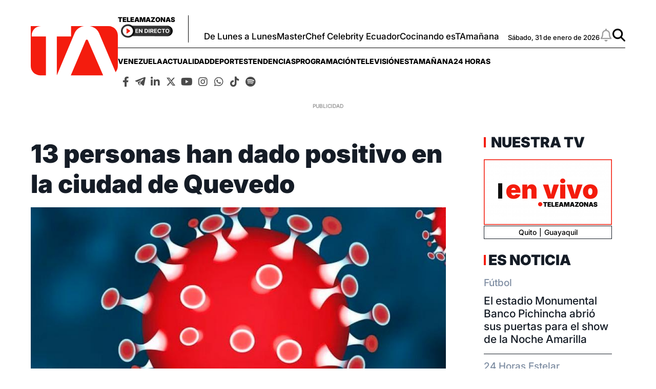

--- FILE ---
content_type: text/html; charset=UTF-8
request_url: https://www.teleamazonas.com/13-personas-han-dado-positivo-en-la-ciudad-de-quevedo/
body_size: 42629
content:
<!DOCTYPE html>
<html>
    <head>
        <meta http-equiv="Content-Type" content="text/html; charset=utf-8" />
                    <meta name="viewport" content="width=device-width,user-scalable=yes" />
                                    

                            <link rel="canonical" href="https://www.teleamazonas.com/13-personas-han-dado-positivo-en-la-ciudad-de-quevedo/" />
<title>13 personas han dado positivo en la ciudad de Quevedo</title>
<meta name="description" content="Mientras que en la provincia de Los Ríos, asciende a 52 los casos de coronavirus y 6 fallecidos."/>
<meta name="keywords" content="13, personas, han, dado, positivo"/>
<meta property="fb:app_id" content="321736354530341"/>
<meta property="og:title" content="13 personas han dado positivo en la ciudad de Quevedo"/>
<meta property="og:type" content="article"/>
<meta property="og:image" content="https://imagenes.teleamazonas.com/files/og_thumbnail/uploads/2025/05/13/682316dfaa68b.jpeg"/>
<meta property="og:image:url" content="https://imagenes.teleamazonas.com/files/og_thumbnail/uploads/2025/05/13/682316dfaa68b.jpeg"/>
<meta property="og:image:type" content="image/jpeg"/>
<meta property="og:image:width" content=1200/>
<meta property="og:image:height" content=675/>
<meta property="og:url" content="https://www.teleamazonas.com/13-personas-han-dado-positivo-en-la-ciudad-de-quevedo/"/>
<meta property="og:site_name" content="Teleamazonas"/>
<meta property="og:locale" content="es_ES"/>
<meta property="og:description" content="Mientras que en la provincia de Los Ríos, asciende a 52 los casos de coronavirus y 6 fallecidos."/>
<meta property="article:tag" content="13, personas, han, dado, positivo"/>
<meta property="article:section" content="Noticias"/>
<meta property="article:published_time" content="2020-03-26T21:47:32-05:00"/>
<meta property="article:modified_time" content="2020-03-26T21:47:32-05:00"/>
<meta name="twitter:card" content="summary_large_image"/>
<meta name="twitter:site" content="Teleamazonas"/>
<meta name="twitter:title" content="13 personas han dado positivo en la ciudad de Quevedo"/>
<meta name="twitter:image" content="https://imagenes.teleamazonas.com/files/og_thumbnail/uploads/2025/05/13/682316dfaa68b.jpeg"/>
<meta name="twitter:image:width" content=1200/>
<meta name="twitter:image:height" content=675/>
<meta name="twitter:description" content="Mientras que en la provincia de Los Ríos, asciende a 52 los casos de coronavirus y 6 fallecidos."/>
<meta name="robots" content="index, follow, max-snippet:-1,max-image-preview:large,max-video-preview:-1"/>



                    

    <link rel="stylesheet" type="text/css" href="https://www.teleamazonas.com/assets/screen.ad06d9bfd131704e2926.css?1757449253"/>

                        <script type="application/ld+json">{"@type":"NewsArticle","@context":"https:\/\/schema.org","headline":"13 personas han dado positivo en la ciudad de Quevedo","alternativeHeadline":"","datePublished":"2020-03-26T21:47:32-0500","dateModified":"2020-03-26T21:47:32-0500","publisher":{"@type":"NewsMediaOrganization","name":"Teleamazonas","url":"https:\/\/www.teleamazonas.com\/","sameAs":["https:\/\/www.facebook.com\/TeleamazonasEcuador","https:\/\/x.com\/teleamazonasec","https:\/\/www.tiktok.com\/@teleamazonasec","https:\/\/www.instagram.com\/teleamazonasec","https:\/\/www.linkedin.com\/company\/teleamazonas\/","https:\/\/t.me\/teleamazonascanal","https:\/\/open.spotify.com\/user\/31jlmbtpye5eiv2ybnv6yhla7mte"],"logo":{"@type":"ImageObject","@id":"#logoImage","url":"\/images\/logo-teleamazonas-horizontal.png","height":488,"width":868}},"description":"Mientras\nque en la provincia de Los R\u00edos, asciende a 52 los casos de coronavirus y 6\nfallecidos.","keywords":"13, personas, han, dado, positivo","articleSection":"Noticias","articleBody":"Mientras\nque en la provincia de Los R\u00edos, asciende a 52 los casos de coronavirus y 6\nfallecidos. Babahoyo y Quevedo son las ciudades m\u00e1s afectadas, donde incluso hay m\u00e9dico y autoridades en aislamiento.","mainEntityOfPage":{"@type":"WebPage","@id":"https:\/\/www.teleamazonas.com\/13-personas-han-dado-positivo-en-la-ciudad-de-quevedo\/"},"author":{"@type":"Person","name":"Bayron Manzaba","url":"https:\/\/www.teleamazonas.com\/opinion\/"},"image":[{"@type":"ImageObject","url":"https:\/\/imagenes.teleamazonas.com\/files\/og_thumbnail\/uploads\/2025\/05\/13\/682316dfaa68b.jpeg","width":"488","height":"868","publisher":{"@type":"NewsMediaOrganization","name":"Teleamazonas"}}],"video":[],"audio":[]}</script>
            <script type="application/ld+json">{"@context":"https:\/\/schema.org","@type":"BreadcrumbList","itemListElement":[{"@type":"ListItem","position":1,"name":"Inicio","item":"https:\/\/www.teleamazonas.com"},{"@type":"ListItem","position":2,"name":"13-personas-han-dado-positivo-en-la-ciudad-de-quevedo","item":"https:\/\/www.teleamazonas.com\/13-personas-han-dado-positivo-en-la-ciudad-de-quevedo"}]}</script>
            <script type="application/ld+json">{"@context":"https:\/\/schema.org","@type":"NewsMediaOrganization","name":"Teleamazonas","url":"https:\/\/www.teleamazonas.com\/","sameAs":["https:\/\/www.facebook.com\/TeleamazonasEcuador","https:\/\/x.com\/teleamazonasec","https:\/\/www.tiktok.com\/@teleamazonasec","https:\/\/www.instagram.com\/teleamazonasec","https:\/\/www.linkedin.com\/company\/teleamazonas\/","https:\/\/t.me\/teleamazonascanal","https:\/\/open.spotify.com\/user\/31jlmbtpye5eiv2ybnv6yhla7mte"],"logo":{"@type":"ImageObject","@id":"#logoImage","url":"https:\/\/www.teleamazonas.com\/images\/logo-teleamazonas-horizontal.png","height":488,"width":868}}</script>
            <script type="application/ld+json">[]</script>
            <script type="application/ld+json">[]</script>
        <script type="text/javascript" src="https://www.teleamazonas.com/assets/article.bundle.js?1757449253" defer></script>


            <!---- Inicio de Publicidades ---->

<script type='text/javascript'>      //Captura variables para DFP desde la url
    var getQueryString = function ( field, url ) {
        var href = url ? url : window.location.href;
        var reg = new RegExp( '[?&]' + field + '=([^&#]*)', 'i' );
        var string = reg.exec(href);
        return string ? string[1] : null;
        };
    dfp_demo = getQueryString("demo");
</script>

<!-- Start GPT Tag -->
<script async src='https://securepubads.g.doubleclick.net/tag/js/gpt.js'></script>

<script>
        var gptadslots=[]; var googletag = googletag || {}; googletag.cmd = googletag.cmd || [];
</script>
<script type='text/javascript'>
    window.googletag = window.googletag || {cmd: []};
    googletag.cmd.push(function() {
        
        //required variable for refresh
        var REFRESH_KEY = "refresh";
        var REFRESH_VALUE = "true";//Start refresh
        var SECONDS_TO_WAIT_AFTER_VIEWABILITY = 30; // 30 seconds
        googletag.pubads().addEventListener("impressionViewable", function (event) {
            var slot = event.slot;
            if (slot.getTargeting(REFRESH_KEY).indexOf(REFRESH_VALUE) > -1) {
                setTimeout(function () {
                    if (slot.getTargeting("refreshed_slot")) {
                        slot.setTargeting("refreshed_slot", "true");
                        }
                    googletag.pubads().refresh([slot]);
                }, SECONDS_TO_WAIT_AFTER_VIEWABILITY * 1000);
            }
        });
//End refresh

        googletag.defineOutOfPageSlot('/21696216014/Teleamazonas_Web-ITT',googletag.enums.OutOfPageFormat.INTERSTITIAL).addService(googletag.pubads());
        
        googletag.defineOutOfPageSlot('/21696216014/Teleamazonas_Bottom_Anchor',googletag.enums.OutOfPageFormat.BOTTOM_ANCHOR).addService(googletag.pubads());

//googletag.pubads().setTargeting('Demo',dfp_demo);
        googletag.pubads().setTargeting('Seccion','Portada');
        googletag.pubads().setTargeting('Subseccion','');
        googletag.pubads().setTargeting('Tipo','');
        googletag.pubads().setTargeting('Id','');
        googletag.pubads().setCentering(true);
        googletag.pubads().enableSingleRequest();
        googletag.pubads().collapseEmptyDivs();
        googletag.enableServices();
        });
    </script>

<!---- Fin de Publicidades ---->
                                        <link rel="shortcut icon" href="https://www.teleamazonas.com/favicon.ico?1757449253" />
                                 
<script>
    document.addEventListener('copy', function(event) {
        // Prevent the default copy action
        event.preventDefault();
        const selection = document.getSelection().toString();
        const customMessage = "\nContenido publicado en TELEAMAZONAS.COM. Para hacer uso del mismo, cita la fuente y haz un enlace a la nota original ";
      	const urlCopy = window.location.href;

        // Combine the selected text with the custom message
        const modifiedText = selection + customMessage + urlCopy;

        // Set the modified text to the clipboard
        if (event.clipboardData) {
            event.clipboardData.setData('text/plain', modifiedText);
        } else if (window.clipboardData) {
            // For older browsers (IE)
            window.clipboardData.setData('Text', modifiedText);
        }
    });
</script>
<!-- Google Tag Manager -->
<script>(function(w,d,s,l,i){w[l]=w[l]||[];w[l].push({'gtm.start':
new Date().getTime(),event:'gtm.js'});var f=d.getElementsByTagName(s)[0],
j=d.createElement(s),dl=l!='dataLayer'?'&l='+l:'';j.async=true;j.src=
'https://www.googletagmanager.com/gtm.js?id='+i+dl;f.parentNode.insertBefore(j,f);
})(window,document,'script','dataLayer','GTM-58FTCQX');</script>
<!-- End Google Tag Manager -->

<!-- Google tag (gtag.js) -->
<script async src="https://www.googletagmanager.com/gtag/js?id=AW-945957195"></script>
<script>
  window.dataLayer = window.dataLayer || [];
  function gtag(){dataLayer.push(arguments);}
  gtag('js', new Date());

  gtag('config', 'AW-945957195');
</script>

<!-- Event snippet for Website traffic conversion page -->
<script>
  gtag('event', 'conversion', {'send_to': 'AW-945957195/O8ANCOn56sQDEMvSiMMD'});
</script>





     </head>
    <body     
    class="article-page"
>
        
    <div id="main-container" class="main-container">

            <!-- Google Tag Manager (noscript) -->
<noscript><iframe src="https://www.googletagmanager.com/ns.html?id=GTM-58FTCQX"
height="0" width="0" style="display:none;visibility:hidden"></iframe></noscript>
<!-- End Google Tag Manager (noscript) -->
    <div class="o-modal o-modal__article" id="popupNotificaciones">
    <div class="o-modal__content">
        <p>
            Suscríbete a nuestras notificaciones para recibir las últimas noticias y actualizaciones.
        </p>
    </div>
    <div class="o-modal__actions">
        <a href="#?" class="u-btn u-btn--secondary">No, gracias</a>
        <a href="#!" class="u-btn u-btn--primary">Suscribirse</a>
    </div>
</div>
<div class="o-modal o-modal__article" id="msjNotificaciones">
    <div class="o-modal__content">
        <p>Debes habilitar las notificaciones en tu dispositivo para suscribirte a las últimas noticias.</p>
    </div>
    <div class="o-modal__actions">
        <a href="#!" class="u-btn u-btn--primary">Cerrar</a>
    </div>
</div>
    <header class="c-header" id="c-header">
    <div class="o-container">
        <!--brand.html-->
            <div class="c-header__brand">
        <a href="https://www.teleamazonas.com/" title="Teleamazonas">
            <svg width="171" height="97" viewBox="0 0 171 97" fill="none" xmlns="http://www.w3.org/2000/svg">
      <path fill-rule="evenodd" clip-rule="evenodd" d="M1.85333 17.9747C1.88267 8.06132 10 0.044 20.0307 0H0V78.1226C0 88.076 8.17201 96.1613 18.252 96.1613H29.7987V20.2987H1.85333V17.9747Z" fill="#F41C0E"/>
      <path fill-rule="evenodd" clip-rule="evenodd" d="M95.872 2.8973C98.4974 1.5013 101.343 0.533333 104.375 0H79.124V20.2987H51.1733V96.1467L86.2734 13.3746C88.1947 9.01997 91.268 5.47863 95.872 2.8973Z" fill="#F41C0E"/>
      <path fill-rule="evenodd" clip-rule="evenodd" d="M152.684 0H115.655C118.905 0.582667 121.937 1.66132 124.66 3.22266C129.077 5.80132 132.145 9.18263 133.877 13.3746L166.512 89.892C169.276 86.7386 170.948 82.62 170.948 78.1226V18.0293C170.948 8.0653 162.769 0 152.684 0Z" fill="#F41C0E"/>
      <path fill-rule="evenodd" clip-rule="evenodd" d="M142.124 96.1613H78.604L107.969 27.7053C108.351 26.9039 108.921 26.5759 110.084 26.5759C111.227 26.5759 111.812 26.9039 112.193 27.7053L142.124 96.1613Z" fill="#F41C0E"/>
</svg>            <span class="sr-only">Teleamazonas</span>
        </a>
    </div>
        <div class="c-header__content">
             <!--aside.html-->
            <div class="c-header__aside">
                <div class="o-container">
                    <!--btn.html-->
                    <div class="c-header__nav-menu">
                        <button class="c-header__nav-btn c-header__nav-btn--open" data-type="menu" aria-label="Menu">
                            <div class="hamburger-box">
                                <div class="hamburger-inner"></div>
                            </div>
                            <span class="sr-only">Menú</span>
                        </button>
                    </div>
                    <!--End btn.html-->
                    <div class="c-header__aside__container">
                        <div class="c-header__aside__title">
                            <span>Teleamazonas</span>
                            <a  href="https://www.teleamazonas.com/teleamazonas-en-vivo/" >
                            <img loading="lazy" src="https://www.teleamazonas.com/images/live.png?1757449253" width="101" height="27" alt="En directo">
                        </a>
                        </div>
                                                    <ul class="c-header__aside__list"><li class="c-header__aside__item"><a class="c-header__aside__link" href="https://www.teleamazonas.com/programacion/de-lunes-a-lunes/" title="https://www.teleamazonas.com/programacion/de-lunes-a-lunes/" rel>De Lunes a Lunes</a></li><li class="c-header__aside__item"><a class="c-header__aside__link" href="/programacion/masterchef/">MasterChef Celebrity Ecuador</a></li><li class="c-header__aside__item"><a class="c-header__aside__link" href="https://www.teleamazonas.com/etiqueta/cocinando-estamanana/" rel>Cocinando esTAmañana</a></li></ul>
                                            </div>
                    <div class="c-header__options">
                        <!--date.html-->
                                                <div class="c-header__date">
            <time datetime="Sábado, 31 de enero de 2026">
        Sábado, 31 de enero de 2026
    </time>
</div>
                                                <!--notifications__icon.html-->
                        <a class="c-header__notifications u-flex" id="bell" href="#?" data-status="disabled">
                            <svg xmlns="http://www.w3.org/2000/svg" viewBox="0 0 448 512" width="25" height="25">
                                <path d="M224 0c-17.7 0-32 14.3-32 32l0 19.2C119 66 64 130.6 64 208l0 25.4c0 45.4-15.5 89.5-43.8 124.9L5.3 377c-5.8 7.2-6.9 17.1-2.9 25.4S14.8 416 24 416l400 0c9.2 0 17.6-5.3 21.6-13.6s2.9-18.2-2.9-25.4l-14.9-18.6C399.5 322.9 384 278.8 384 233.4l0-25.4c0-77.4-55-142-128-156.8L256 32c0-17.7-14.3-32-32-32zm0 96c61.9 0 112 50.1 112 112l0 25.4c0 47.9 13.9 94.6 39.7 134.6L72.3 368C98.1 328 112 281.3 112 233.4l0-25.4c0-61.9 50.1-112 112-112zm64 352l-64 0-64 0c0 17 6.7 33.3 18.7 45.3s28.3 18.7 45.3 18.7s33.3-6.7 45.3-18.7s18.7-28.3 18.7-45.3z"/>
                            </svg>
                            <span class="sr-only">Notificaciones</span>
                        </a>

                        <!--search__icon.html-->
                        <a class="c-header__search u-flex" href="/buscador/">
                            <svg xmlns="http://www.w3.org/2000/svg" viewBox="0 0 512 512" width="25" height="25">
                                <path d="M416 208c0 45.9-14.9 88.3-40 122.7L502.6 457.4c12.5 12.5 12.5 32.8 0 45.3s-32.8 12.5-45.3 0L330.7 376c-34.4 25.2-76.8 40-122.7 40C93.1 416 0 322.9 0 208S93.1 0 208 0S416 93.1 416 208zM208 352a144 144 0 1 0 0-288 144 144 0 1 0 0 288z"/>
                            </svg>
                            <span class="sr-only">Buscar</span>
                        </a>
                    </div>
                </div>
            </div>
            <!--navbar.html-->
            <nav class="c-header__navbar"
                 itemscope="itemscope" role="navigation" itemtype="https://www.schema.org/SiteNavigationElement">
                                            <ul class="c-header__navbar__options"><li class="items" role="menuitem" itemprop="name" aria-haspopup="true"><a class="nav-links" itemprop="url" href="https://www.teleamazonas.com/etiqueta/venezuela/" rel>venezuela</a></li><li class="items" role="menuitem" itemprop="name" aria-haspopup="true"><a class="nav-links" itemprop="url" href="/actualidad/">Actualidad</a><ul class="c-header__navbar__options__dropdown-content"><li class="items" role="menuitem" itemprop="name"><a class="nav-links" itemprop="url" href="/actualidad/noticias/politica/">Política</a></li><li class="items" role="menuitem" itemprop="name"><a class="nav-links" itemprop="url" href="/actualidad/noticias/seguridad/">Seguridad</a></li><li class="items" role="menuitem" itemprop="name"><a class="nav-links" itemprop="url" href="/actualidad/noticias/judicial/">Judicial</a></li><li class="items" role="menuitem" itemprop="name"><a class="nav-links" itemprop="url" href="/actualidad/noticias/sociedad/">Sociedad</a></li><li class="items" role="menuitem" itemprop="name"><a class="nav-links" itemprop="url" href="/actualidad/noticias/economia/">Economía</a></li><li class="items" role="menuitem" itemprop="name"><a class="nav-links" itemprop="url" href="/actualidad/noticias/quito/">Quito</a></li><li class="items" role="menuitem" itemprop="name"><a class="nav-links" itemprop="url" href="/actualidad/noticias/ecuador/">Ecuador</a></li><li class="items" role="menuitem" itemprop="name"><a class="nav-links" itemprop="url" href="/actualidad/noticias/internacional/">Internacional</a></li></ul></li><li class="items" role="menuitem" itemprop="name" aria-haspopup="true"><a class="nav-links" itemprop="url" href="/deportes/">Deportes</a><ul class="c-header__navbar__options__dropdown-content"><li class="items" role="menuitem" itemprop="name"><a class="nav-links" itemprop="url" href="/deportes/futbol/">Fútbol</a></li><li class="items" role="menuitem" itemprop="name"><a class="nav-links" itemprop="url" href="/deportes/el-deporte-que-queremos/">#ElDeporteQueQueremos</a></li></ul></li><li class="items" role="menuitem" itemprop="name" aria-haspopup="true"><a class="nav-links" itemprop="url" href="/tendencias/">Tendencias</a><ul class="c-header__navbar__options__dropdown-content"><li class="items" role="menuitem" itemprop="name"><a class="nav-links" itemprop="url" href="/tendencias/entretenimiento/">Entretenimiento</a></li><li class="items" role="menuitem" itemprop="name"><a class="nav-links" itemprop="url" href="/tendencias/entretenimiento/tecnologia/">Tecnología</a></li></ul></li><li class="items" role="menuitem" itemprop="name" aria-haspopup="true"><a class="nav-links" itemprop="url" href="/programacion/">Programación</a><ul class="c-header__navbar__options__dropdown-content"><li class="items" role="menuitem" itemprop="name"><a class="nav-links" itemprop="url" href="/programacion#cont-program" title="Parrilla" rel>Parrilla</a></li></ul></li><li class="items" role="menuitem" itemprop="name" aria-haspopup="true"><a class="nav-links" itemprop="url">televisión</a><ul class="c-header__navbar__options__dropdown-content"><li class="items" role="menuitem" itemprop="name"><a class="nav-links" itemprop="url" href="/programacion/de-lunes-a-lunes/">De Lunes a Lunes</a></li><li class="items" role="menuitem" itemprop="name"><a class="nav-links" itemprop="url" href="/programacion/masterchef/">MasterChef Celebrity Ecuador</a></li><li class="items" role="menuitem" itemprop="name"><a class="nav-links" itemprop="url" href="/programacion/esta-manana/">esTAmañana</a></li><li class="items" role="menuitem" itemprop="name"><a class="nav-links" itemprop="url" href="/actualidad/24horas/">24 Horas</a></li><li class="items" role="menuitem" itemprop="name"><a class="nav-links" itemprop="url" href="/actualidad/reportajes-24horas/">Reportajes de 24 Horas</a></li><li class="items" role="menuitem" itemprop="name"><a class="nav-links" itemprop="url" href="/actualidad/hora25/">Hora 25</a></li><li class="items" role="menuitem" itemprop="name"><a class="nav-links" itemprop="url" href="/tendencias/dia-a-dia/">Día a Día</a></li><li class="items" role="menuitem" itemprop="name"><a class="nav-links" itemprop="url" href="/programacion/100-ecuatorianos-dicen/">100 Ecuatorianos Dicen</a></li><li class="items" role="menuitem" itemprop="name"><a class="nav-links" itemprop="url" href="/programacion/yo-me-llamo/">Yo Me Llamo</a></li><li class="items" role="menuitem" itemprop="name"><a class="nav-links" itemprop="url" href="/programacion/de-a-en-a/">De Año en Año</a></li><li class="items" role="menuitem" itemprop="name"><a class="nav-links" itemprop="url" href="/programacion/ahora-caigo/">Ahora Caigo</a></li><li class="items" role="menuitem" itemprop="name"><a class="nav-links" itemprop="url" href="/programacion/el-buscador/">El Buscador</a></li><li class="items" role="menuitem" itemprop="name"><a class="nav-links" itemprop="url" href="/programacion/el-after/">El After</a></li></ul></li><li class="items" role="menuitem" itemprop="name" aria-haspopup="true"><a class="nav-links" itemprop="url" href="/programacion/esta-manana/">esTAmañana</a></li><li class="items" role="menuitem" itemprop="name" aria-haspopup="true"><a class="nav-links" itemprop="url" href="/actualidad/24horas/">24 Horas</a><ul class="c-header__navbar__options__dropdown-content"><li class="items" role="menuitem" itemprop="name"><a class="nav-links" itemprop="url" href="/actualidad/24horas/quito/">24 Horas Quito</a></li><li class="items" role="menuitem" itemprop="name"><a class="nav-links" itemprop="url" href="/actualidad/24horas/guayaquil/">24 Horas Guayaquil</a></li></ul></li></ul>
                                         <!--socials-media.html-->
                    <nav class="c-navbar__social">
    <ul class="c-navbar__social__list">
        <li class="c-navbar__social__items">
            <a aria-current="page" href="http://www.facebook.com/TeleamazonasEcuador/" target="_blank" class="links">
                <i class="fab fa-facebook-f"></i>
            </a>
        </li>
        <li  class="c-navbar__social__items">
            <a aria-current="page" href="https://t.me/teleamazonascanal" target="_blank" class="links">
                <i class="icon-telegram">
                    <svg viewBox="0 0 377 318" xmlns="http://www.w3.org/2000/svg" style="width: 20px; height: 20px;">
                        <title>Telegram</title>
                        <path d="M376.011 31.4308C373.813 41.9175 371.557 52.3935 369.428 62.8948C356.811 125.097 344.224 187.305 331.624 249.512C328.837 263.269 326.023 277.021 323.251 290.781C317.892 317.369 294.316 325.763 273.056 308.637C241.177 282.957 209.392 257.159 177.313 231.731C172.664 228.045 171.356 224.965 173.217 219.335C174.635 215.053 176.291 211.397 179.423 208.083C217.451 167.84 255.372 127.496 293.32 87.1801C293.908 86.5575 294.515 85.9521 295.081 85.3121C299.221 80.6268 299.768 74.9868 296.516 70.5882C293.167 66.0575 287.424 64.9282 281.744 67.8095C270.097 73.7202 258.483 79.6908 246.855 85.6322C187.511 115.953 128.159 146.256 68.8532 176.648C66.4666 177.871 64.4172 177.987 61.9359 177.259C48.5906 173.336 35.1226 169.801 21.8799 165.564C16.7546 163.924 11.5652 161.48 7.35191 158.188C-1.81209 151.025 -1.98278 139.184 6.83189 131.557C10.5332 128.355 15.0599 125.737 19.6426 123.981C125.133 83.5561 230.673 43.2548 336.264 3.09216C341.073 1.26283 346.433 0.192146 351.571 0.064146C362.997 -0.218521 371.891 7.01882 374.929 18.0602C375.283 19.3402 375.649 20.6175 376.011 21.8962V31.4308Z"/>
                        <path d="M89.2 190.877C137.868 166.016 186.163 141.345 234.457 116.673C234.573 116.839 234.688 117.004 234.804 117.169C231.92 120.264 229.049 123.371 226.149 126.449C203.789 150.204 181.36 173.895 159.147 197.785C156.699 200.417 154.693 203.989 153.809 207.464C146.256 237.135 139.012 266.883 131.668 296.607C131.441 297.524 131.124 298.419 130.747 299.66C126.335 295.456 124.031 290.405 122.172 285.1C114.589 263.46 107.027 241.813 99.4533 220.169C96.0733 210.505 92.688 200.843 89.2 190.877Z"/>
                        <path d="M151.313 308.748C156.147 289.169 160.867 270.058 165.711 250.442C176.686 259.277 187.29 267.813 198.253 276.637C195.458 279.228 192.906 281.605 190.342 283.969C185.051 288.849 179.751 293.72 174.457 298.598C169.25 303.393 163.407 307.019 156.333 308.3C154.819 308.573 153.258 308.582 151.313 308.748Z"/>
                    </svg>
                </i>
            </a>
        </li>

        <li  class="c-navbar__social__items">
            <a aria-current="page" href="https://www.linkedin.com/company/teleamazonas" target="_blank" class="links">
                <i class="fab fa-linkedin-in"></i>
            </a>
        </li>
        <li  class="c-navbar__social__items">
            <a aria-current="page" href="https://x.com/teleamazonasec" target="_blank" class="links">
                <i class="icon-x-twitter">
                    <svg xmlns="http://www.w3.org/2000/svg" viewBox="0 0 512 512" style="width: 25px;height: 19px; margin-top: 5px;">
                        <title>X Twitter</title>
                        <path d="M389.2 48h70.6L305.6 224.2 487 464H345L233.7 318.6 106.5 464H35.8L200.7 275.5 26.8 48H172.4L272.9 180.9 389.2 48zM364.4 421.8h39.1L151.1 88h-42L364.4 421.8z"/>
                    </svg>
                </i>
            </a>
        </li>
        <li  class="c-navbar__social__items">
            <a aria-current="page" href="http://www.youtube.com/@TeleamazonasEcuadorOficial" target="_blank" class="links">
                <i class="fab fa-youtube"></i>
            </a>
        </li>
        <li  class="c-navbar__social__items">
            <a aria-current="page" href="https://www.instagram.com/teleamazonasec" target="_blank" class="links">
                <i class="fab fa-instagram"></i>
            </a>
        </li>
        <li  class="c-navbar__social__items">
            <a aria-current="page" href="http://www.whatsapp.com/channel/0029VaY0BlrCHDyuGMS9cy3N" target="_blank" class="links">
                <i class="fab fa-whatsapp"></i>
            </a>
        </li>
        <li  class="c-navbar__social__items">
            <a aria-current="page" href="https://www.tiktok.com/@teleamazonasec" target="_blank" class="links">
                <i class="fab fa-tiktok"></i>
            </a>
        </li>
        <li  class="c-navbar__social__items">
            <a aria-current="page" href="https://open.spotify.com/user/31jlmbtpye5eiv2ybnv6yhla7mte?si=8d806d71d1c140ce&nd=1&dlsi=943fe9840dbb4834" target="_blank" class="links">
                <i class="fab fa-spotify"></i>
            </a>
        </li>






    </ul>
</nav>
            </nav>
        </div>
    </div>
    <!--sidebar-left.html-->
    <div id="sideBarTeleamazonas" class="c-sidenav">
        <a href="javascript:void(0)" class="c-header__nav-btn--close">&times;</a>
        <div class="c-sidenav__menu">
            <nav class="c-navbar__social">
    <ul class="c-navbar__social__list">
        <li class="c-navbar__social__items">
            <a aria-current="page" href="http://www.facebook.com/TeleamazonasEcuador/" target="_blank" class="links">
                <i class="fab fa-facebook-f"></i>
            </a>
        </li>
        <li  class="c-navbar__social__items">
            <a aria-current="page" href="https://t.me/teleamazonascanal" target="_blank" class="links">
                <i class="icon-telegram">
                    <svg viewBox="0 0 377 318" xmlns="http://www.w3.org/2000/svg" style="width: 20px; height: 20px;">
                        <title>Telegram</title>
                        <path d="M376.011 31.4308C373.813 41.9175 371.557 52.3935 369.428 62.8948C356.811 125.097 344.224 187.305 331.624 249.512C328.837 263.269 326.023 277.021 323.251 290.781C317.892 317.369 294.316 325.763 273.056 308.637C241.177 282.957 209.392 257.159 177.313 231.731C172.664 228.045 171.356 224.965 173.217 219.335C174.635 215.053 176.291 211.397 179.423 208.083C217.451 167.84 255.372 127.496 293.32 87.1801C293.908 86.5575 294.515 85.9521 295.081 85.3121C299.221 80.6268 299.768 74.9868 296.516 70.5882C293.167 66.0575 287.424 64.9282 281.744 67.8095C270.097 73.7202 258.483 79.6908 246.855 85.6322C187.511 115.953 128.159 146.256 68.8532 176.648C66.4666 177.871 64.4172 177.987 61.9359 177.259C48.5906 173.336 35.1226 169.801 21.8799 165.564C16.7546 163.924 11.5652 161.48 7.35191 158.188C-1.81209 151.025 -1.98278 139.184 6.83189 131.557C10.5332 128.355 15.0599 125.737 19.6426 123.981C125.133 83.5561 230.673 43.2548 336.264 3.09216C341.073 1.26283 346.433 0.192146 351.571 0.064146C362.997 -0.218521 371.891 7.01882 374.929 18.0602C375.283 19.3402 375.649 20.6175 376.011 21.8962V31.4308Z"/>
                        <path d="M89.2 190.877C137.868 166.016 186.163 141.345 234.457 116.673C234.573 116.839 234.688 117.004 234.804 117.169C231.92 120.264 229.049 123.371 226.149 126.449C203.789 150.204 181.36 173.895 159.147 197.785C156.699 200.417 154.693 203.989 153.809 207.464C146.256 237.135 139.012 266.883 131.668 296.607C131.441 297.524 131.124 298.419 130.747 299.66C126.335 295.456 124.031 290.405 122.172 285.1C114.589 263.46 107.027 241.813 99.4533 220.169C96.0733 210.505 92.688 200.843 89.2 190.877Z"/>
                        <path d="M151.313 308.748C156.147 289.169 160.867 270.058 165.711 250.442C176.686 259.277 187.29 267.813 198.253 276.637C195.458 279.228 192.906 281.605 190.342 283.969C185.051 288.849 179.751 293.72 174.457 298.598C169.25 303.393 163.407 307.019 156.333 308.3C154.819 308.573 153.258 308.582 151.313 308.748Z"/>
                    </svg>
                </i>
            </a>
        </li>

        <li  class="c-navbar__social__items">
            <a aria-current="page" href="https://www.linkedin.com/company/teleamazonas" target="_blank" class="links">
                <i class="fab fa-linkedin-in"></i>
            </a>
        </li>
        <li  class="c-navbar__social__items">
            <a aria-current="page" href="https://x.com/teleamazonasec" target="_blank" class="links">
                <i class="icon-x-twitter">
                    <svg xmlns="http://www.w3.org/2000/svg" viewBox="0 0 512 512" style="width: 25px;height: 19px; margin-top: 5px;">
                        <title>X Twitter</title>
                        <path d="M389.2 48h70.6L305.6 224.2 487 464H345L233.7 318.6 106.5 464H35.8L200.7 275.5 26.8 48H172.4L272.9 180.9 389.2 48zM364.4 421.8h39.1L151.1 88h-42L364.4 421.8z"/>
                    </svg>
                </i>
            </a>
        </li>
        <li  class="c-navbar__social__items">
            <a aria-current="page" href="http://www.youtube.com/@TeleamazonasEcuadorOficial" target="_blank" class="links">
                <i class="fab fa-youtube"></i>
            </a>
        </li>
        <li  class="c-navbar__social__items">
            <a aria-current="page" href="https://www.instagram.com/teleamazonasec" target="_blank" class="links">
                <i class="fab fa-instagram"></i>
            </a>
        </li>
        <li  class="c-navbar__social__items">
            <a aria-current="page" href="http://www.whatsapp.com/channel/0029VaY0BlrCHDyuGMS9cy3N" target="_blank" class="links">
                <i class="fab fa-whatsapp"></i>
            </a>
        </li>
        <li  class="c-navbar__social__items">
            <a aria-current="page" href="https://www.tiktok.com/@teleamazonasec" target="_blank" class="links">
                <i class="fab fa-tiktok"></i>
            </a>
        </li>
        <li  class="c-navbar__social__items">
            <a aria-current="page" href="https://open.spotify.com/user/31jlmbtpye5eiv2ybnv6yhla7mte?si=8d806d71d1c140ce&nd=1&dlsi=943fe9840dbb4834" target="_blank" class="links">
                <i class="fab fa-spotify"></i>
            </a>
        </li>






    </ul>
</nav>
            <nav class="c-menumobile">
                                        <ul class="c-menumobile__list" itemscope="" itemtype="https://www.schema.org/SiteNavigationElement" role="navigation"><li class="items" role="menuitem" aria-haspopup="true" itemprop="name"><a class="nav-links nav-links--submenu" itemprop="url" href="/actualidad/">Actualidad</a><span class="submenus-arrow"></span><div class="panel"><ul class="c-menumobile__submenu"><li class="items"><a class="nav-links" itemprop="url" href="/actualidad/noticias/politica/">Política</a></li><li class="items"><a class="nav-links" itemprop="url" href="/actualidad/noticias/seguridad/">Seguridad</a></li><li class="items"><a class="nav-links" itemprop="url" href="/actualidad/noticias/judicial/">Judicial</a></li><li class="items"><a class="nav-links" itemprop="url" href="/actualidad/noticias/sociedad/">Sociedad</a></li><li class="items"><a class="nav-links" itemprop="url" href="/actualidad/noticias/economia/">Economía</a></li><li class="items"><a class="nav-links" itemprop="url" href="/actualidad/noticias/quito/">Quito</a></li><li class="items"><a class="nav-links" itemprop="url" href="/actualidad/noticias/ecuador/">Ecuador</a></li><li class="items"><a class="nav-links" itemprop="url" href="/actualidad/te-puede-interesar/">Te puede interesar</a></li><li class="items"><a class="nav-links" itemprop="url" href="/actualidad/noticias/internacional/">Internacional</a></li></ul></div></li><li class="items" role="menuitem" aria-haspopup="true" itemprop="name"><a class="nav-links nav-links--submenu" itemprop="url" href="/deportes/">Deportes</a><span class="submenus-arrow"></span><div class="panel"><ul class="c-menumobile__submenu"><li class="items"><a class="nav-links" itemprop="url" href="/deportes/futbol/">Fútbol</a></li><li class="items"><a class="nav-links" itemprop="url" href="/deportes/otros-deportes/">Otros deportes</a></li></ul></div></li><li class="items" role="menuitem" aria-haspopup="true" itemprop="name"><a class="nav-links nav-links--submenu" itemprop="url" href="/tendencias/">Tendencias</a><span class="submenus-arrow"></span><div class="panel"><ul class="c-menumobile__submenu"><li class="items"><a class="nav-links" itemprop="url" href="/tendencias/entretenimiento/tecnologia/">Tecnología</a></li><li class="items"><a class="nav-links" itemprop="url" href="/tendencias/entretenimiento/">Entretenimiento</a></li></ul></div></li><li class="items" role="menuitem" aria-haspopup="true" itemprop="name"><a class="nav-links nav-links--submenu" itemprop="url" href="/programacion/masterchef/">MasterChef Celebrity Ecuador</a><span class="submenus-arrow"></span><div class="panel"></div></li><li class="items" role="menuitem" aria-haspopup="true" itemprop="name"><a class="nav-links nav-links--submenu" itemprop="url" href="/programacion/">Programación</a><span class="submenus-arrow"></span><div class="panel"><ul class="c-menumobile__submenu"><li class="items"><a class="nav-links" itemprop="url" href="/programacion/#cont-program" title="Parrilla" rel>Parrilla</a></li></ul></div></li><li class="items" role="menuitem" aria-haspopup="true" itemprop="name"><a class="nav-links nav-links--submenu" itemprop="url">televisión</a><span class="submenus-arrow"></span><div class="panel"><ul class="c-menumobile__submenu"><li class="items"><a class="nav-links" itemprop="url" href="/programacion/masterchef/">MasterChef Celebrity Ecuador</a></li><li class="items"><a class="nav-links" itemprop="url" href="/programacion/esta-manana/">esTAmañana</a></li><li class="items"><a class="nav-links" itemprop="url" href="/actualidad/24horas/">24 Horas</a></li><li class="items"><a class="nav-links" itemprop="url" href="/actualidad/reportajes-24horas/">Reportajes de 24 Horas</a></li><li class="items"><a class="nav-links" itemprop="url" href="/programacion/de-lunes-a-lunes/">De Lunes a Lunes</a></li><li class="items"><a class="nav-links" itemprop="url" href="/tendencias/dia-a-dia/">Día a Día</a></li><li class="items"><a class="nav-links" itemprop="url" href="/programacion/100-ecuatorianos-dicen/">100 Ecuatorianos Dicen</a></li><li class="items"><a class="nav-links" itemprop="url" href="/programacion/de-a-en-a/">De Año en Año</a></li><li class="items"><a class="nav-links" itemprop="url" href="/programacion/ahora-caigo/">Ahora Caigo</a></li><li class="items"><a class="nav-links" itemprop="url" href="/programacion/el-buscador/">El Buscador</a></li><li class="items"><a class="nav-links" itemprop="url" href="/programacion/el-after/">El After</a></li></ul></div></li><li class="items" role="menuitem" aria-haspopup="true" itemprop="name"><a class="nav-links nav-links--submenu" itemprop="url" href="https://www.teleamazonas.com/programacion/esta-manana/capitulos/" title="esTAmañana" rel>esTAmañana</a><span class="submenus-arrow"></span><div class="panel"><ul class="c-menumobile__submenu"><li class="items"><a class="nav-links" itemprop="url" href="https://www.teleamazonas.com/etiqueta/cocinando-estamanana/" title="Cocinando esTAmañana" rel>Cocinando esTAmañana</a></li></ul></div></li><li class="items" role="menuitem" aria-haspopup="true" itemprop="name"><a class="nav-links nav-links--submenu" itemprop="url" href="/actualidad/24horas/">24 Horas</a><span class="submenus-arrow"></span><div class="panel"></div></li><li class="items" role="menuitem" aria-haspopup="true" itemprop="name"><a class="nav-links nav-links--submenu" itemprop="url" href="https://www.teleamazonas.com/teleamazonas-en-vivo/" title="Teleamazonas En Vivo" rel>EN DIRECTO</a><span class="submenus-arrow"></span><div class="panel"></div></li></ul>
                            </nav>
        </div>
    </div>
  </header>
<div data-label="Publicidad" class="u-flex c-add"><div class="ad-unit c-add c-add-header_ad" id="header_ad"><div>
      <script type="text/javascript">
       if ("googletag" in window && googletag.cmd && googletag.cmd.push) {
                    googletag.cmd.push(function () {
                        var sizeMapping = googletag.sizeMapping().addSize([992, 0], [[728,90],[970,90],[970,250]]).addSize([768, 0], [[728,250],[728,180],[728,90]]).addSize([320, 0], [[320,100],[320,50]]).addSize([0, 0], [[300,50],[300,100],[320,50],[320,100]]).build();
                        const slot = googletag.defineSlot("/21696216014/teleamazonas/header", [[728,90],[970,90],[970,250],[728,250],[728,180],[320,100],[320,50],[300,50],[300,100]], "header_ad")
                            .defineSizeMapping(sizeMapping)
                            .addService(googletag.pubads());

                        googletag.enableServices();
                        googletag.display("header_ad");
                    });
                }
      </script>
    </div></div></div>


        <div class="page-content">
                            
    <main><section class="o-section"><div class="o-container"><article class="c-detail"><div class="c-detail__content"><div class="u-column"><div class="c-detail__title"><div class="c-detail__title__label"></div><h1 class="c-detail__title__h1">13 personas han dado positivo en la ciudad de Quevedo</h1></div><div class="c-detail__media"><div class="content-media"><div class="media-image-or-video media-container"><figure itemscope itemtype="http://schema.org/ImageObject" class="image-container"><picture><source media="(min-width: 992px)" width="832" height="468" srcset="https://imagenes.teleamazonas.com/files/main_image_832_468/uploads/2025/05/13/682316dfaa68b.jpeg"><source media="(min-width: 480px)" width="640" height="360" srcset="https://imagenes.teleamazonas.com/files/image_640_360/uploads/2025/05/13/682316dfaa68b.jpeg"><img loading="lazy" class="u-img-fluid" alt width="448" height="252" src="https://imagenes.teleamazonas.com/files/main_image_448_252/uploads/2025/05/13/682316dfaa68b.jpeg"></source></source></picture></figure></div><div class="c-detail__media__piefoto photo_item"></div></div></div><section class="c-detail__info"><div class="c-detail__author"><p>Autor</p><p>Bayron Manzaba</p></div><div class="c-detail__share"><p>Compartir</p><nav class="c-navbar__social"><ul class="c-navbar__social__list shared-news"><li class="c-navbar__social__items"><a aria-current="page" href="https://twitter.com/intent/tweet?text=13%20personas%20han%20dado%20positivo%20en%20la%20ciudad%20de%20Quevedo&url=https://www.teleamazonas.com/13-personas-han-dado-positivo-en-la-ciudad-de-quevedo/" target="_blank" class="links"><i class="icon-x-twitter"><svg xmlns="http://www.w3.org/2000/svg" viewbox="0 0 512 512" style="width:25px;height:19px;margin-top:5px;"><title>X Twitter</title><path d="M389.2 48h70.6L305.6 224.2 487 464H345L233.7 318.6 106.5 464H35.8L200.7 275.5 26.8 48H172.4L272.9 180.9 389.2 48zM364.4 421.8h39.1L151.1 88h-42L364.4 421.8z"></path></svg></i></a></li><li class="c-navbar__social__items"><a aria-current="page" href="https://t.me/share/url?text=13%20personas%20han%20dado%20positivo%20en%20la%20ciudad%20de%20Quevedo&url=https://www.teleamazonas.com/13-personas-han-dado-positivo-en-la-ciudad-de-quevedo/" target="_blank" class="links"><i class="icon-telegram"><svg xmlns="http://www.w3.org/2000/svg" xmlns:xlink="http://www.w3.org/1999/xlink" viewbox="0 0 30 30" version="1.1" role="img" aria-labelledby="at-svg-telegram-10" style="width:25px;height:25px;"><title>Telegram</title><g><g fill-rule="evenodd"></g><path d="M15.02 20.814l9.31-12.48L9.554 17.24l1.92 6.42c.225.63.114.88.767.88l.344-5.22 2.436 1.494z" opacity=".6"></path><path d="M12.24 24.54c.504 0 .727-.234 1.008-.51l2.687-2.655-3.35-2.054-.344 5.22z" opacity=".3"></path><path d="M12.583 19.322l8.12 6.095c.926.52 1.595.25 1.826-.874l3.304-15.825c.338-1.378-.517-2.003-1.403-1.594L5.024 14.727c-1.325.54-1.317 1.29-.24 1.625l4.98 1.58 11.53-7.39c.543-.336 1.043-.156.633.214"></path></g></svg></i></a></li><li class="c-navbar__social__items"><a aria-current="page" href="https://www.facebook.com/sharer/sharer.php?u=https://www.teleamazonas.com/13-personas-han-dado-positivo-en-la-ciudad-de-quevedo/" target="_blank" class="links"><i class="fab fa-facebook-f"></i></a></li><li class="c-navbar__social__items"><a aria-current="page" href="https://api.whatsapp.com/send?text=13%20personas%20han%20dado%20positivo%20en%20la%20ciudad%20de%20Quevedo%20-%20https://www.teleamazonas.com/13-personas-han-dado-positivo-en-la-ciudad-de-quevedo/" target="_blank" class="links"><i class="fab fa-whatsapp"></i></a></li></ul></nav></div><div class="c-detail__date"><div class="c-detail__date__container"><p>Actualizada:</p><p>26 mar 2020 - 21:47</p></div></div></section><div class="u-buttons__join-social-media-wp"><a href="https://www.whatsapp.com/channel/0029VaY0BlrCHDyuGMS9cy3N" class="u-btns btn-join-social-media" target="_blank"> Unirse a Whatsapp <svg class="icon-join-social-media" width="35" height="35" viewbox="0 0 1032 1032" fill="none" xmlns="http://www.w3.org/2000/svg"><path d="M91.0469 506.743C91.0469 601.54 121.931 689.4 174.246 760.885L119.696 921.832L287.536 868.501C356.492 913.747 439.119 940.161 527.89 940.161C768.715 940.161 964.691 745.729 964.691 506.743C964.691 267.697 768.715 73.28 527.89 73.28C286.964 73.28 91.0469 267.697 91.0469 506.743Z" fill="url(#paint0_linear_223_17)"></path><path fill-rule="evenodd" clip-rule="evenodd" d="M525.353 90.0633C295.818 90.0633 109.164 275.289 109.164 503.033C109.164 593.347 138.588 677.054 188.43 745.158L136.46 898.495L296.364 847.686C362.06 890.791 440.78 915.958 525.353 915.958C754.791 915.958 941.501 730.719 941.501 503.033C941.501 275.289 754.791 90.0633 525.353 90.0633ZM1020.33 503.033C1020.33 774.259 798.723 994.189 525.353 994.189C438.54 994.189 356.976 972.019 286.07 933.071L11.9995 1020.17L101.336 756.657C56.2542 682.627 30.3315 595.813 30.3315 503.033C30.3315 231.749 251.941 11.8327 525.353 11.8327C798.723 11.8327 1020.33 231.749 1020.33 503.033Z" fill="white"></path><path d="M525.353 90.0633C295.818 90.0633 109.164 275.289 109.164 503.033C109.164 593.347 138.588 677.054 188.43 745.158L136.46 898.495L296.364 847.686C362.06 890.791 440.78 915.958 525.353 915.958C754.791 915.958 941.501 730.719 941.501 503.033C941.501 275.289 754.791 90.0633 525.353 90.0633ZM1020.33 503.033C1020.33 774.259 798.723 994.189 525.353 994.189C438.54 994.189 356.976 972.019 286.07 933.071L11.9995 1020.17L101.336 756.657C56.2542 682.627 30.3315 595.813 30.3315 503.033C30.3315 231.749 251.941 11.8327 525.353 11.8327C798.723 11.8327 1020.33 231.749 1020.33 503.033Z" stroke="#00B13A" stroke-width="22.6667" stroke-miterlimit="10" stroke-linecap="round" stroke-linejoin="round"></path><path d="M620.363 372.68C620.363 423.69 579.01 465.042 528.001 465.042C476.989 465.042 435.637 423.69 435.637 372.68C435.637 321.669 476.989 280.316 528.001 280.316C579.01 280.316 620.363 321.669 620.363 372.68Z" fill="white"></path><path d="M683.613 601.648V627.779C683.613 636.534 676.516 643.631 667.761 643.631H388.239C379.484 643.631 372.387 636.534 372.387 627.779V601.648C372.387 552.267 394.497 488.878 459.099 477.092C479.868 492.56 499.215 499.056 528 499.056C556.828 499.056 578.745 492.447 596.647 477.372C663.715 490.176 683.613 556.183 683.613 601.648Z" fill="white"></path><path d="M390.06 448.392C390.06 485.148 360.263 514.947 323.506 514.947C286.75 514.947 256.951 485.148 256.951 448.392C256.951 411.635 286.75 381.837 323.506 381.837C360.263 381.837 390.06 411.635 390.06 448.392Z" fill="white"></path><path d="M358.538 627.781C358.538 633.605 360.22 639.041 363.136 643.633H222.8C216.492 643.633 211.374 638.516 211.374 632.207V613.377C211.374 577.797 227.308 532.12 273.859 523.629C288.823 534.771 302.763 539.453 323.504 539.453C344.279 539.453 360.068 534.696 372.97 523.829C374.056 524.037 375.123 524.265 376.176 524.509C364.763 546.821 358.538 573.912 358.538 601.645V627.781Z" fill="white"></path><path d="M665.94 448.392C665.94 485.148 695.737 514.947 732.493 514.947C769.249 514.947 799.048 485.148 799.048 448.392C799.048 411.635 769.249 381.837 732.493 381.837C695.737 381.837 665.94 411.635 665.94 448.392Z" fill="white"></path><path d="M697.462 627.781C697.462 633.605 695.78 639.041 692.864 643.633H833.2C839.508 643.633 844.625 638.516 844.625 632.207V613.377C844.625 577.797 828.692 532.12 782.141 523.629C767.176 534.771 753.236 539.453 732.496 539.453C711.72 539.453 695.933 534.696 683.03 523.829C681.942 524.037 680.877 524.265 679.824 524.509C691.237 546.821 697.462 573.912 697.462 601.645V627.781Z" fill="white"></path><defs><lineargradient id="paint0_linear_223_17" x1="527.868" y1="73.28" x2="527.868" y2="940.162" gradientunits="userSpaceOnUse"><stop stop-color="#00C13E"></stop><stop offset="1" stop-color="#008530"></stop></lineargradient></defs></svg></a></div><div class="body-modules"><p wf_formattings="extended" class="c-text">Mientras
que en la provincia de Los Ríos, asciende a 52 los casos de coronavirus y 6
fallecidos.</p><p wf_formattings="extended" class="c-text">Babahoyo y Quevedo son las ciudades más afectadas, donde incluso hay médico y autoridades en aislamiento.</p>    <div data-label="Publicidad" class="u-flex c-add"><div class="ad-unit c-add c-add-top1_ad" id="top1_ad"><div>
      <script type="text/javascript">
       if ("googletag" in window && googletag.cmd && googletag.cmd.push) {
                    googletag.cmd.push(function () {
                        var sizeMapping = googletag.sizeMapping().addSize([992, 0], [[728,250],[728,180],[728,90]]).addSize([768, 0], [[728,250],[728,180],[728,90]]).addSize([320, 0], [[300,250],[320,100],[320,50]]).addSize([0, 0], [[300,100],[300,50],[300,250]]).build();
                        const slot = googletag.defineSlot("/21696216014/teleamazonas/top1", [[300,50], [300,100], [300,250], [320,100], [728,90], [728,180], [728,250]], "top1_ad")
                            .defineSizeMapping(sizeMapping)
                            .addService(googletag.pubads());

                        googletag.enableServices();
                        googletag.display("top1_ad");
                    });
                }
      </script>
    </div></div></div>
<div class="embed-editor"><iframe width="560" height="315" src="https://www.youtube.com/embed/rjG2DqyYfqI" frameborder="0" allow="accelerometer; autoplay; encrypted-media; gyroscope; picture-in-picture" allowfullscreen></iframe>
</div></div><!----><div class="c-detail__share"><p>Compartir</p><nav class="c-navbar__social"><ul class="c-navbar__social__list shared-news"><li class="c-navbar__social__items"><a aria-current="page" href="https://twitter.com/intent/tweet?text=13%20personas%20han%20dado%20positivo%20en%20la%20ciudad%20de%20Quevedo&url=https://www.teleamazonas.com/13-personas-han-dado-positivo-en-la-ciudad-de-quevedo/" target="_blank" class="links"><i class="icon-x-twitter"><svg xmlns="http://www.w3.org/2000/svg" viewbox="0 0 512 512" style="width:25px;height:19px;margin-top:5px;"><title>X Twitter</title><path d="M389.2 48h70.6L305.6 224.2 487 464H345L233.7 318.6 106.5 464H35.8L200.7 275.5 26.8 48H172.4L272.9 180.9 389.2 48zM364.4 421.8h39.1L151.1 88h-42L364.4 421.8z"></path></svg></i></a></li><li class="c-navbar__social__items"><a aria-current="page" href="https://t.me/share/url?text=13%20personas%20han%20dado%20positivo%20en%20la%20ciudad%20de%20Quevedo&url=https://www.teleamazonas.com/13-personas-han-dado-positivo-en-la-ciudad-de-quevedo/" target="_blank" class="links"><i class="icon-telegram"><svg xmlns="http://www.w3.org/2000/svg" xmlns:xlink="http://www.w3.org/1999/xlink" viewbox="0 0 30 30" version="1.1" role="img" aria-labelledby="at-svg-telegram-10" style="width:25px;height:25px;"><title>Telegram</title><g><g fill-rule="evenodd"></g><path d="M15.02 20.814l9.31-12.48L9.554 17.24l1.92 6.42c.225.63.114.88.767.88l.344-5.22 2.436 1.494z" opacity=".6"></path><path d="M12.24 24.54c.504 0 .727-.234 1.008-.51l2.687-2.655-3.35-2.054-.344 5.22z" opacity=".3"></path><path d="M12.583 19.322l8.12 6.095c.926.52 1.595.25 1.826-.874l3.304-15.825c.338-1.378-.517-2.003-1.403-1.594L5.024 14.727c-1.325.54-1.317 1.29-.24 1.625l4.98 1.58 11.53-7.39c.543-.336 1.043-.156.633.214"></path></g></svg></i></a></li><li class="c-navbar__social__items"><a aria-current="page" href="https://www.facebook.com/sharer/sharer.php?u=https://www.teleamazonas.com/13-personas-han-dado-positivo-en-la-ciudad-de-quevedo/" target="_blank" class="links"><i class="fab fa-facebook-f"></i></a></li><li class="c-navbar__social__items"><a aria-current="page" href="https://api.whatsapp.com/send?text=13%20personas%20han%20dado%20positivo%20en%20la%20ciudad%20de%20Quevedo%20-%20https://www.teleamazonas.com/13-personas-han-dado-positivo-en-la-ciudad-de-quevedo/" target="_blank" class="links"><i class="fab fa-whatsapp"></i></a></li></ul></nav></div>    

</div><aside
    wf-role="sidebar"
    wf-new
    wf-toolbar-position="none"
    wf-allow=""
    class="u-column"
>
    <div class="c-most-read c-most-read--tv"><p class="c-most-read__title"><a href="/programacion/"> Nuestra TV </a></p><nav><ul class="c-most-read__list c-most-read__list--center"><li class="c-most-read__item"><a href="/teleamazonas-en-vivo/"><picture class="thumb"><source media="(min-width: 768px)" width="250" height="130" srcset="https://imagenes.teleamazonas.com/files/thumb_image_250_130/uploads/2025/05/30/683a2d99850f9.png"><img loading="lazy" alt="thumb" width="320" height="145" src="https://imagenes.teleamazonas.com/files/thumb_image_320_145/uploads/2025/05/30/683a2d99850f9.png"></source></picture><p class="time"><span>Quito</span><time>Guayaquil</time></p></a></li></ul></nav></div>
    <div class="c-most-read"><p class="c-most-read__title"><a href="/actualidad/">Es Noticia</a></p><nav class=""><ul class="c-most-read__list">
                    <li class="c-most-read__item">
                <p class="label">    Fútbol
</p>

            <h2 class="title">
                <a href="/deportes/futbol/noche-amarilla-ligapro-barcelona-plantilla-refuerzo-110020/">
                    El estadio Monumental Banco Pichincha abrió sus puertas para el show de la Noche Amarilla
                </a>
            </h2>
        </li>
            <li class="c-most-read__item">
                <p class="label">    24 Horas Estelar
</p>

            <h2 class="title">
                <a href="/actualidad/24horas/estelar/noticiero-24-horas-emision-estelar-sabado-31-enero-110023/">
                    Noticiero 24 Horas Emisión Estelar del sábado 31 de enero del 2026
                </a>
            </h2>
        </li>
            <li class="c-most-read__item">
                <p class="label">    Economía
</p>

            <h2 class="title">
                <a href="/actualidad/noticias/economia/credicasa-miti-miti-casa-100-planes-vivienda-ecuador-110022/">
                    Requisitos, años plazo, costos... Tres programas de vivienda a los que puede acceder en Ecuador
                </a>
            </h2>
        </li>
            <li class="c-most-read__item">
                <p class="label">    Entretenimiento
</p>

            <h2 class="title">
                <a href="/tendencias/entretenimiento/alojamientos-tours-comida-cinco-paises-baratos-viajar-2026-109977/">
                    Alojamientos, tours, comida...; estos son los cinco países más baratos para viajar en 2026
                </a>
            </h2>
        </li>
            <li class="c-most-read__item">
                <p class="label">    Política
</p>

            <h2 class="title">
                <a href="/actualidad/noticias/politica/daniel-noboa-cambia-delegado-ant-ecuador-110021/">
                    El presidente Noboa cambia a su delegado en la Agencia Nacional de Tránsito
                </a>
            </h2>
        </li>
    
    </ul></nav></div>

    </aside>
</div></article></div></section></main>

    
        
                        </div>

    </div>
    <button class="u-button-scroll-to-top">
    <i class="fa fa-arrow-up"></i>
</button>
    <div data-label="Publicidad" class="u-flex c-add" id="color-bg"><div class="ad-unit c-add c-add-top1_ad" id="top1_ad"><div>
      <script type="text/javascript">
       if ("googletag" in window && googletag.cmd && googletag.cmd.push) {
                    googletag.cmd.push(function () {
                        var sizeMapping = googletag.sizeMapping().addSize([992, 0], [[728,250],[728,180],[728,90]]).addSize([768, 0], [[728,250],[728,180],[728,90]]).addSize([320, 0], [[300,250],[320,100],[320,50]]).addSize([0, 0], [[300,100],[300,50],[300,250]]).build();
                        const slot = googletag.defineSlot("/21696216014/teleamazonas/top1", [[300,50], [300,100], [300,250], [320,100], [728,90], [728,180], [728,250]], "top1_ad")
                            .defineSizeMapping(sizeMapping)
                            .addService(googletag.pubads());

                        googletag.enableServices();
                        googletag.display("top1_ad");
                    });
                }
      </script>
    </div></div></div>

<footer class="c-footer  o-container-fluid" id="newFooter">
        <div data-label="Publicidad"><div class="ad-unit c-add c-add-slider_ad" id="slider_ad"><div>
      <script type="text/javascript">
       if ("googletag" in window && googletag.cmd && googletag.cmd.push) {
                    googletag.cmd.push(function () {
                        var sizeMapping = googletag.sizeMapping().build();
                        const slot = googletag.defineSlot("/21696216014/teleamazonas/slider", [1, 2], "slider_ad")
                            .defineSizeMapping(sizeMapping)
                            .addService(googletag.pubads());

                        googletag.enableServices();
                        googletag.display("slider_ad");
                    });
                }
      </script>
    </div></div></div>
        <div class="o-container">
        <div class="c-footer__info" >
            <div class="c-footer__left">
                <div class="c-footer__logos">
                    <a href="https://www.teleamazonas.com/">
                        <svg width="207" height="27" viewBox="0 0 527 68" fill="none" xmlns="http://www.w3.org/2000/svg">
	<path fill-rule="evenodd" clip-rule="evenodd" d="M1.29607 12.57C1.31658 5.63743 6.9932 0.03077 14.0078 0H0V54.6326C0 61.5932 5.71484 67.2474 12.764 67.2474H20.8388V14.1952H1.29607V12.57Z" fill="white"/>
	<path fill-rule="evenodd" clip-rule="evenodd" d="M67.0451 2.02613C68.8811 1.04989 70.8708 0.37297 72.9912 0H55.3329V14.1952H35.7865V67.2371L60.3326 9.35313C61.6762 6.30783 63.8255 3.83131 67.0451 2.02613Z" fill="white"/>
	<path fill-rule="evenodd" clip-rule="evenodd" d="M106.775 0H80.8795C83.1528 0.40747 85.2731 1.16179 87.1771 2.25366C90.2663 4.05697 92.4118 6.42159 93.623 9.35313L116.445 62.8631C118.378 60.6579 119.547 57.7777 119.547 54.6326V12.6082C119.547 5.64021 113.828 0 106.775 0Z" fill="white"/>
	<path fill-rule="evenodd" clip-rule="evenodd" d="M99.3899 67.2473H54.9692L75.5049 19.3747C75.7716 18.8144 76.1707 18.585 76.9837 18.585C77.7828 18.585 78.1922 18.8144 78.4588 19.3747L99.3899 67.2473Z" fill="white"/>
	<path d="M270.65 30.2535C267.833 30.5866 265.403 32.41 264.376 34.9523C264.175 35.4608 260.402 46.0155 254.549 62.4614C253.76 64.6793 253.084 66.5641 253.058 66.643C252.996 66.792 253.242 66.8007 257.339 66.8007C261.393 66.8007 261.683 66.792 261.744 66.643C261.779 66.5641 263.894 60.6905 266.447 53.6073C269.694 44.6041 271.15 40.6768 271.273 40.5628C271.378 40.4839 271.589 40.4138 271.747 40.4138C271.905 40.4138 272.115 40.4839 272.212 40.5628C272.335 40.668 273.993 45.0951 277.169 53.7388L281.951 66.7569L289.725 66.7832C294.103 66.792 297.499 66.7657 297.499 66.7218C297.499 66.5202 300.666 43.2103 300.745 42.8333C300.921 42.0005 301.368 41.5534 302.018 41.5534C302.605 41.5534 302.956 41.8515 303.193 42.5177C303.246 42.6843 304.044 47.0412 304.966 52.2046C305.975 57.8502 306.721 61.8477 306.852 62.2422C307.633 64.5741 309.449 66.1696 312.046 66.7744C312.968 66.9936 315.6 66.9848 316.802 66.7744C318.75 66.415 320.022 65.7926 321.145 64.6617C322.119 63.6799 322.768 62.4088 323.032 60.9448C323.076 60.673 323.655 56.4827 324.304 51.6348C324.953 46.787 325.55 42.658 325.629 42.4564C325.822 41.9216 326.278 41.5534 326.743 41.5534C327.445 41.5534 327.866 42.0268 328.112 43.0876C328.217 43.5872 332.245 66.5641 332.245 66.7043C332.245 66.7744 333.35 66.8007 335.974 66.8007C339.027 66.8007 339.703 66.7832 339.703 66.6868C339.703 66.4326 334.693 39.467 334.561 39.0112C333.569 35.5835 329.446 33.874 324.927 35.0137C321.97 35.7676 319.575 37.9504 318.882 40.5453C318.803 40.8346 318.223 44.8934 317.6 49.5747C316.969 54.2472 316.407 58.3324 316.355 58.648C316.179 59.7262 315.696 60.2259 314.828 60.2259C314.328 60.2259 313.95 60.0243 313.784 59.6561C313.714 59.5158 312.827 54.8784 311.801 49.3556C310.713 43.447 309.862 39.0638 309.739 38.7043C309.511 38.0469 308.923 37.1264 308.449 36.6705C306.896 35.189 304.466 34.4526 301.974 34.7069C299.482 34.9698 297.622 35.8114 295.998 37.4244C295.279 38.1521 295.095 38.3888 294.717 39.1427C294.481 39.6248 294.217 40.2998 294.138 40.633C294.059 40.9748 293.217 46.9623 292.278 53.9579C291.331 60.9448 290.55 66.678 290.532 66.6868C290.523 66.7043 287.97 59.621 284.864 50.951C281.758 42.2898 279.126 34.9874 279.02 34.7332C278.529 33.6198 277.45 32.3311 276.415 31.6298C274.774 30.5165 272.65 30.008 270.65 30.2535Z" fill="white"/>
	<path d="M146.846 34.1897V38.0469H150.926H155.006V52.4238V66.8008H158.999H162.991V52.4238V38.0469H167.071H171.151V34.1897V30.3324H158.999H146.846V34.1897Z" fill="white"/>
	<path d="M443.545 34.7244C440.808 35.0137 438.412 36.5566 437.351 38.7043C436.71 40.0105 436.745 39.1953 436.745 53.7475V66.8007H440.211H443.677V54.6768V42.5528L443.879 42.1671C444.098 41.72 444.361 41.5534 444.861 41.5534C445.388 41.5534 445.809 41.8865 446.16 42.5791C446.239 42.7281 447.608 47.0675 449.204 52.2134C450.801 57.3593 452.223 61.8126 452.363 62.1195C453.363 64.3286 455.364 66.003 457.759 66.6342C458.654 66.8709 460.786 66.9585 461.848 66.8007C463.77 66.5202 465.516 65.6786 466.805 64.39C467.543 63.6624 468.008 62.8734 468.244 61.9354C468.42 61.2691 468.42 60.9535 468.42 48.1545V35.0663H464.954H461.488L461.471 47.2341C461.444 58.7882 461.436 59.4106 461.287 59.6386C461.041 60.0155 460.628 60.2259 460.146 60.2259C459.646 60.2259 459.286 60.0594 459.049 59.7175C458.953 59.586 457.426 54.9573 455.662 49.4432C453.556 42.8596 452.328 39.1602 452.1 38.7043C451.416 37.3192 450.407 36.3374 448.897 35.5923C447.906 35.1013 447.055 34.8559 445.835 34.7244C444.905 34.6192 444.563 34.6192 443.545 34.7244Z" fill="white"/>
	<path d="M354.882 35.2855C354.154 35.4345 353.706 35.6011 352.925 36.0043C352.022 36.4689 350.837 37.6699 350.346 38.6167C350.135 39.0287 347.959 44.9987 345.143 52.906C342.475 60.375 340.273 66.5641 340.247 66.6518C340.212 66.792 340.413 66.8008 343.967 66.7832L347.731 66.7569L351.785 55.5096C354.013 49.3205 355.882 44.2009 355.944 44.1308C356.049 43.9993 356.61 43.9642 356.786 44.0782C356.944 44.1746 356.795 43.7889 361.147 55.6324C363.34 61.6111 365.157 66.5641 365.192 66.643C365.253 66.792 365.508 66.8008 368.929 66.8008C370.947 66.8008 372.606 66.7657 372.606 66.7306C372.606 66.6605 363.788 41.983 363.033 39.9317C362.831 39.3969 362.568 38.792 362.445 38.5729C361.471 36.8547 359.857 35.7063 357.848 35.2855C357.111 35.1277 355.654 35.1277 354.882 35.2855Z" fill="white"/>
	<path d="M482.458 35.2855C480.379 35.7326 478.791 36.9686 477.826 38.8797C477.633 39.2742 469.288 62.5228 468.016 66.2134L467.814 66.8008H471.57H475.325L479.168 56.1233C483.546 43.973 483.467 44.1746 483.617 44.0782C483.678 44.0431 483.88 44.0081 484.055 44.0081C484.301 44.0081 484.415 44.0607 484.512 44.2009C484.582 44.3149 486.459 49.3731 488.688 55.4483C490.917 61.5234 492.777 66.5641 492.821 66.643C492.9 66.792 493.172 66.8008 496.594 66.8008C500.077 66.8008 500.288 66.792 500.226 66.643C500.191 66.5641 497.98 60.4013 495.313 52.9498C492.645 45.4984 490.39 39.2479 490.311 39.0638C489.723 37.6875 488.293 36.3024 486.819 35.6975C485.564 35.1715 483.783 35.0049 482.458 35.2855Z" fill="white"/>
	<path d="M186.374 35.3293C176.784 35.3732 176.723 35.3732 176.108 35.566C174.713 35.9956 173.81 36.5216 172.827 37.4683C171.133 39.0989 170.221 41.1941 170.019 43.8854C169.887 45.6386 170.133 47.5147 170.703 49.005C170.8 49.2679 171.072 49.8202 171.309 50.2323L171.73 50.9686L171.405 51.5034C170.44 53.0989 170.002 54.8522 170.002 57.1139C170.002 58.9987 170.282 60.4276 170.932 61.8565C172.063 64.3287 174.046 65.9943 176.591 66.5904C177.196 66.7307 178.039 66.7482 186.795 66.7745L196.333 66.8096V63.4257V60.0507H187.796C178.065 60.0507 178.644 60.0945 177.89 59.3406C177.117 58.5691 176.819 57.5698 177.021 56.4126C177.196 55.422 177.6 54.7908 178.302 54.4138L178.653 54.221L187.497 54.1947L196.333 54.1771V50.8897V47.6023H187.822C182.005 47.6023 179.179 47.576 178.872 47.5059C177.846 47.2867 177.223 46.4276 177.144 45.1214C177.109 44.6042 177.135 44.2623 177.231 43.9117C177.424 43.2542 177.951 42.5353 178.469 42.211L178.899 41.948L187.62 41.9217L196.333 41.9041V38.5729C196.333 35.4521 196.324 35.2417 196.184 35.2592C196.096 35.2767 191.683 35.303 186.374 35.3293Z" fill="white"/>
	<path d="M199.518 44.727C199.544 52.9586 199.57 54.2648 199.702 55.1853C200.693 62.2423 203.887 65.5998 210.547 66.5992C211.31 66.7132 212.723 66.7395 218.733 66.7745L225.989 66.8184V63.3907V59.963H219.435C212.31 59.963 211.854 59.9367 210.477 59.4809C208.801 58.9198 207.73 57.8766 207.134 56.2285C206.484 54.4577 206.423 53.3356 206.423 43.3682V35.3293H202.948H199.482L199.518 44.727Z" fill="white"/>
	<path d="M232.526 35.4783C229.218 36.1796 226.867 38.792 226.103 42.5879C225.893 43.6399 225.893 46.0331 226.112 47.1114C226.314 48.1634 226.77 49.3819 227.261 50.2498C227.63 50.8809 227.665 50.9861 227.568 51.1439C226.884 52.231 226.366 53.5459 226.103 54.8521C225.875 56.0268 225.901 58.4025 226.156 59.6035C226.91 63.1539 229.157 65.7225 232.184 66.494C233.254 66.7657 234.439 66.8008 243.344 66.8008H252.312V63.4257V60.0506H243.774C234.105 60.0506 234.64 60.0857 233.877 59.3756C233.64 59.1565 233.342 58.7532 233.21 58.4814C232.991 58.0431 232.965 57.8941 232.965 57.1139C232.965 56.6317 233.017 56.0794 233.079 55.8778C233.254 55.2817 233.667 54.7557 234.167 54.4752L234.632 54.221L243.476 54.1947L252.312 54.1771V50.8897V47.6023L243.564 47.5848C234.895 47.5585 234.807 47.5585 234.412 47.3744C233.86 47.1201 233.395 46.5766 233.219 45.9717C233.017 45.2704 233.079 44.0256 233.342 43.4733C233.614 42.921 234.096 42.3775 234.535 42.1408L234.895 41.948L243.608 41.9217L252.312 41.9041V38.6167V35.3293L242.73 35.3381C234.57 35.3468 233.052 35.3644 232.526 35.4783Z" fill="white"/>
	<path d="M372.255 38.792V42.2548L382.459 42.2635C389.996 42.2635 392.742 42.2986 392.997 42.3687C393.418 42.5002 393.699 42.8597 393.699 43.2629C393.699 43.6399 393.453 43.9818 392.953 44.2886C392.742 44.4201 389.057 45.9454 384.758 47.6724C380.467 49.4082 376.712 50.9423 376.414 51.0913C374.843 51.8891 373.334 53.2128 372.606 54.4314C371.579 56.1583 371.237 58.4551 371.684 60.5679C372.272 63.338 374.431 65.7313 377.019 66.4852C377.993 66.7657 379.142 66.8008 389.259 66.8008H399.367V63.338V59.8841L389.391 59.8578C379.493 59.8315 379.406 59.8315 379.055 59.6474C378.221 59.2178 378.204 58.1834 379.02 57.5785C379.134 57.4908 382.828 55.9567 387.215 54.1771C391.61 52.3888 395.445 50.8108 395.752 50.6618C398.182 49.4783 399.99 47.2692 400.701 44.6392C400.841 44.1045 400.876 43.7012 400.876 42.7369C400.876 41.2642 400.718 40.5278 400.113 39.3005C399.402 37.854 397.954 36.5391 396.357 35.8991C394.901 35.303 395.454 35.3293 383.266 35.3293H372.255V38.792Z" fill="white"/>
	<path d="M411.037 35.5047C409.817 35.7589 408.527 36.3551 407.536 37.1177C406.843 37.6525 405.641 38.9324 405.105 39.7214C402.921 42.886 401.78 47.3745 401.947 52.1171C402.061 55.5009 402.728 58.3237 403.974 60.7257C405.263 63.2242 406.772 64.8021 408.799 65.7927C410.773 66.757 411.467 66.8272 418.986 66.7746C424.338 66.7395 424.724 66.7307 425.47 66.5642C428.673 65.8366 430.91 63.9167 432.674 60.4014C435.06 55.6324 435.289 48.1897 433.192 43.0088C431.498 38.8009 428.787 36.1973 425.382 35.4959C424.654 35.3469 424.101 35.3294 418.188 35.3382C412.335 35.3382 411.721 35.3557 411.037 35.5047ZM423.189 42.0357C423.97 42.2461 424.531 42.5792 425.207 43.263C425.935 43.9994 426.313 44.6043 426.716 45.6913C427.33 47.3219 427.585 49.1803 427.506 51.4158C427.418 53.7038 427.076 55.1941 426.216 56.9562C425.54 58.3413 424.856 59.0952 423.865 59.5949L423.198 59.9192H418.24H413.274L412.669 59.6299C409.466 58.1221 407.852 51.2931 409.51 46.2962C410.317 43.8591 411.686 42.325 413.336 42.0006C413.546 41.9568 415.731 41.9217 418.188 41.913C421.952 41.9042 422.75 41.9217 423.189 42.0357Z" fill="white"/>
	<path d="M505.754 35.4608C503.92 35.8641 502.428 36.7933 501.288 38.2222C499.77 40.1509 499.129 42.1145 499.129 44.8497C499.129 47.2429 499.621 49.0225 500.77 50.7407C501.911 52.4589 503.402 53.5547 505.324 54.0982C505.999 54.2911 506.14 54.2999 512.115 54.3437L518.213 54.3963L518.643 54.6067C519.397 54.9837 519.766 55.7726 519.775 57.0701C519.784 57.9467 519.678 58.3412 519.292 58.9987C518.915 59.6123 518.45 59.9367 517.774 60.0507C517.458 60.1033 513.958 60.1383 508.939 60.1383H500.621V63.4696V66.8096L510.211 66.7745C520.67 66.7394 520.222 66.7657 521.67 66.2222C526.741 64.3374 528.645 56.6756 525.39 51.2579C524.399 49.6098 522.749 48.3825 520.81 47.839C520.17 47.6637 519.915 47.6549 514.045 47.6023L507.947 47.5585L507.508 47.3306C507.008 47.0763 506.552 46.5328 506.394 45.9981C506.333 45.7964 506.289 45.2529 506.289 44.7971C506.289 44.0695 506.315 43.9029 506.535 43.4646C506.666 43.184 506.947 42.7808 507.158 42.5704C507.868 41.8603 507.289 41.9041 516.914 41.9041H525.452V38.6167V35.3293L515.87 35.3381C508.263 35.3469 506.175 35.3732 505.754 35.4608Z" fill="white"/>
</svg>

                    </a>
                </div>
            </div>
            <div class="c-footer__right c-footer__shared_socials_media">
                <nav class="c-navbar__social">
                    <ul class="c-navbar__social__list">
                        <li class="c-navbar__social__items">
                            <a aria-current="page" href="https://www.facebook.com/TeleamazonasEcuador/" target="_blank" class="links">
                                <i class="fab fa-facebook-f"></i>
                            </a>
                        </li>
                        <li class="c-navbar__social__items">
                            <a aria-current="page" href="https://t.me/teleamazonascanal" target="_blank" class="links">
                                <i class="icon-telegram">
                                    <svg viewBox="0 0 377 318" xmlns="http://www.w3.org/2000/svg" style="width: 20px; height: 20px;">
                                            <title>Telegram</title>
                                            <path d="M376.011 31.4308C373.813 41.9175 371.557 52.3935 369.428 62.8948C356.811 125.097 344.224 187.305 331.624 249.512C328.837 263.269 326.023 277.021 323.251 290.781C317.892 317.369 294.316 325.763 273.056 308.637C241.177 282.957 209.392 257.159 177.313 231.731C172.664 228.045 171.356 224.965 173.217 219.335C174.635 215.053 176.291 211.397 179.423 208.083C217.451 167.84 255.372 127.496 293.32 87.1801C293.908 86.5575 294.515 85.9521 295.081 85.3121C299.221 80.6268 299.768 74.9868 296.516 70.5882C293.167 66.0575 287.424 64.9282 281.744 67.8095C270.097 73.7202 258.483 79.6908 246.855 85.6322C187.511 115.953 128.159 146.256 68.8532 176.648C66.4666 177.871 64.4172 177.987 61.9359 177.259C48.5906 173.336 35.1226 169.801 21.8799 165.564C16.7546 163.924 11.5652 161.48 7.35191 158.188C-1.81209 151.025 -1.98278 139.184 6.83189 131.557C10.5332 128.355 15.0599 125.737 19.6426 123.981C125.133 83.5561 230.673 43.2548 336.264 3.09216C341.073 1.26283 346.433 0.192146 351.571 0.064146C362.997 -0.218521 371.891 7.01882 374.929 18.0602C375.283 19.3402 375.649 20.6175 376.011 21.8962V31.4308Z"/>
                                            <path d="M89.2 190.877C137.868 166.016 186.163 141.345 234.457 116.673C234.573 116.839 234.688 117.004 234.804 117.169C231.92 120.264 229.049 123.371 226.149 126.449C203.789 150.204 181.36 173.895 159.147 197.785C156.699 200.417 154.693 203.989 153.809 207.464C146.256 237.135 139.012 266.883 131.668 296.607C131.441 297.524 131.124 298.419 130.747 299.66C126.335 295.456 124.031 290.405 122.172 285.1C114.589 263.46 107.027 241.813 99.4533 220.169C96.0733 210.505 92.688 200.843 89.2 190.877Z"/>
                                            <path d="M151.313 308.748C156.147 289.169 160.867 270.058 165.711 250.442C176.686 259.277 187.29 267.813 198.253 276.637C195.458 279.228 192.906 281.605 190.342 283.969C185.051 288.849 179.751 293.72 174.457 298.598C169.25 303.393 163.407 307.019 156.333 308.3C154.819 308.573 153.258 308.582 151.313 308.748Z"/>
                                        </svg>
                                </i>
                            </a>
                        </li>
                        <li  class="c-navbar__social__items">
                            <a aria-current="page" href="https://www.linkedin.com/company/teleamazonas" target="_blank" class="links">
                                <i class="fab fa-linkedin-in"></i>
                            </a>
                        </li>

                        <li  class="c-navbar__social__items">
                            <a aria-current="page" href="https://x.com/teleamazonasec" target="_blank" class="links">
                                <i class="icon-x-twitter">
                                    <svg xmlns="http://www.w3.org/2000/svg" viewBox="0 0 512 512" style="width: 25px;height: 19px; margin-top: 4px;">
                                        <title>X Twitter</title>
                                        <path d="M389.2 48h70.6L305.6 224.2 487 464H345L233.7 318.6 106.5 464H35.8L200.7 275.5 26.8 48H172.4L272.9 180.9 389.2 48zM364.4 421.8h39.1L151.1 88h-42L364.4 421.8z"/>
                                    </svg>
                                </i>
                            </a>
                        </li>

                        <li  class="c-navbar__social__items">
                            <a aria-current="page" href="https://www.youtube.com/@TeleamazonasEcuadorOficial" target="_blank" class="links">
                                <i class="fab fa-youtube"></i>
                            </a>
                        </li>
                        <li  class="c-navbar__social__items">
                            <a aria-current="page" href="https://www.instagram.com/teleamazonasec" target="_blank" class="links">
                                <i class="fab fa-instagram"></i>
                            </a>
                        </li>
                        <li  class="c-navbar__social__items">
                            <a aria-current="page" href="https://www.whatsapp.com/channel/0029VaY0BlrCHDyuGMS9cy3N" target="_blank" class="links">
                                <i class="fab fa-whatsapp"></i>
                            </a>
                        </li>
                        <li  class="c-navbar__social__items">
                            <a aria-current="page" href="https://www.tiktok.com/@teleamazonasec" target="_blank" class="links">
                                <i class="fab fa-tiktok"></i>
                            </a>
                        </li>
                        <li  class="c-navbar__social__items">
                            <a aria-current="page" href="https://open.spotify.com/user/31jlmbtpye5eiv2ybnv6yhla7mte?si=8d806d71d1c140ce&nd=1&dlsi=943fe9840dbb4834" target="_blank" class="links">
                                <i class="fab fa-spotify"></i>
                            </a>
                        </li>

                    </ul>
                </nav>
            </div>
        </div>
        <div class="c-footer__info" >
            <div class="c-footer__left">
                <div class="c-footer__references">
                                            <ul class="c-footer__nav"><li class="c-footer__item"><a class="links" href="https://news.google.com/publications/CAAqLAgKIiZDQklTRmdnTWFoSUtFSFJsYkdWaGJXRjZiMjVoY3k1amIyMG9BQVAB?ceid=US:es-419&oc=3&hl=es-419&gl=US" target="_blank" rel="noreferrer">Sigue a Teleamazonas en Google News</a></li><li class="c-footer__item"><a class="links" href="/programacion/#cont-program" rel>Programación</a></li><li class="c-footer__item"><a class="links" href="/actualidad/24horas/">24 Horas</a></li><li class="c-footer__item"><a class="links" href="/programacion/el-after/">El After</a></li><li class="c-footer__item"><a class="links" href="/programacion/el-buscador/">El Buscador</a></li></ul>
                                    </div>
            </div>
            <div class="c-footer__right">
                <div class="c-footer__references">
                                        <ul class="c-footer__nav"><li class="c-footer__item"><a class="links" href="/etiquetas/" rel>Etiquetas</a></li><li class="c-footer__item"><a class="links" href="/codigo-etica" rel>Código de Ética</a></li><li class="c-footer__item"><a class="links" href="/contactenos/" rel>Contacto Editorial</a></li></ul>
                                    </div>
            </div>
        </div>
        <div class="c-footer__copyright" id="Copyright">
            <p>©Todos los derechos reservados 2025</p>
        </div>
    </div>

</footer>


                    

            
        </body>
</html>




--- FILE ---
content_type: text/html; charset=utf-8
request_url: https://www.google.com/recaptcha/api2/aframe
body_size: 182
content:
<!DOCTYPE HTML><html><head><meta http-equiv="content-type" content="text/html; charset=UTF-8"></head><body><script nonce="3A6YR1MIB-WtcHc_MTg9Ng">/** Anti-fraud and anti-abuse applications only. See google.com/recaptcha */ try{var clients={'sodar':'https://pagead2.googlesyndication.com/pagead/sodar?'};window.addEventListener("message",function(a){try{if(a.source===window.parent){var b=JSON.parse(a.data);var c=clients[b['id']];if(c){var d=document.createElement('img');d.src=c+b['params']+'&rc='+(localStorage.getItem("rc::a")?sessionStorage.getItem("rc::b"):"");window.document.body.appendChild(d);sessionStorage.setItem("rc::e",parseInt(sessionStorage.getItem("rc::e")||0)+1);localStorage.setItem("rc::h",'1769914911179');}}}catch(b){}});window.parent.postMessage("_grecaptcha_ready", "*");}catch(b){}</script></body></html>

--- FILE ---
content_type: application/javascript; charset=utf-8
request_url: https://fundingchoicesmessages.google.com/f/AGSKWxW8T4CfIbyVL5ymCq23VoGoRKA6ZV6eEPYDurx1OBjyz26oyv0U-QbrEwKBzlxQM7GaogQIirB8xjbYCvZSs-T-B8DXxsQkLpvJnuayOYnM6V71WxcnoNdShip1_UwJSRXPRqP7A9MyFtLLuryIX93yGgLH-iIVT5fiBFoQZ-yCfnd-F5bQToyO80qm/_/adcdn./static.ad._square_ad./oasadconnector./ad-box-
body_size: -1286
content:
window['4a6f69d8-70ef-4c31-8cca-2ea1a5a66468'] = true;